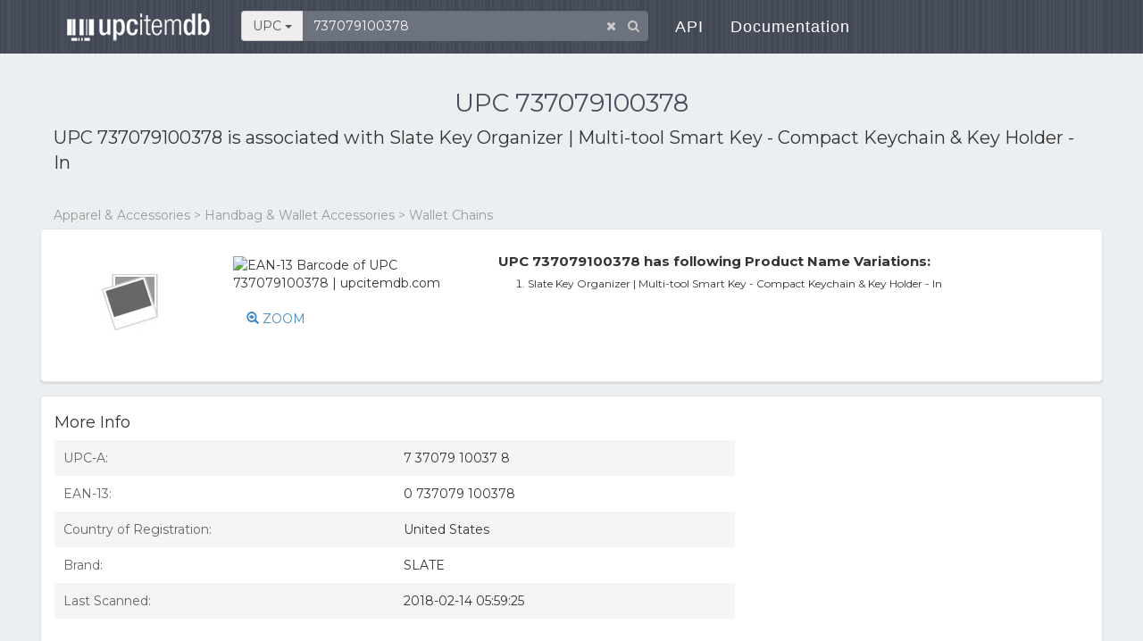

--- FILE ---
content_type: text/html; charset=utf-8
request_url: https://upcitemdb.com/upc/737079100378
body_size: 6279
content:

<!DOCTYPE html>
<html lang="en">
  <head>
<meta name='ir-site-verification-token' value='480399628' />
    <meta charset="utf-8">
<title>UPC 737079100378 - Slate Key Organizer | Multi-tool Smart Key - Compact Keychain & Key Holder - In | upcitemdb.com</title>	    <meta name="Description" content="UPC 737079100378 is associated with product Slate Key Organizer | Multi-tool Smart Key - Compact Keychain &amp; Key Holder - In, find 737079100378 barcode image, product images, UPC 737079100378 related product info and online shopping info"/>
		<meta name="Keywords" content="737079100378, Slate Key Organizer | Multi-tool Smart Key - Compact Keychain &amp; Key Holder - In, upc lookup database, upc validator, ean lookup, upc product information, barcode"/>
		    <meta name="viewport" content="width=device-width,initial-scale=1.0,user-scalable=no"/>
	<meta name="format-detection" content="telephone=no" />

	<link rel="stylesheet" href='https://maxcdn.bootstrapcdn.com/bootstrap/3.1.0/css/bootstrap.min.css' media='all' integrity="sha384-GYBZMlEOunzhR/VZ6XhlOir+4wC0SyDpSIotW0oxJizkK/V2czMG1GvOmuRiNUNP" crossorigin="anonymous" />
	<link rel='stylesheet' href='https://fonts.googleapis.com/css?family=Montserrat:400,700|Lato:400,100,700' />
	<link rel="stylesheet" href="https://maxcdn.bootstrapcdn.com/font-awesome/4.5.0/css/font-awesome.min.css" integrity="sha384-XdYbMnZ/QjLh6iI4ogqCTaIjrFk87ip+ekIjefZch0Y+PvJ8CDYtEs1ipDmPorQ+" crossorigin="anonymous" />
    <link rel="stylesheet" href="//www.upcitemdb.com/min/?f=/static/css/formalize.css&2">
    <script src="https://code.jquery.com/jquery-3.6.0.min.js" integrity="sha256-/xUj+3OJU5yExlq6GSYGSHk7tPXikynS7ogEvDej/m4=" crossorigin="anonymous"></script>
    <script src="https://maxcdn.bootstrapcdn.com/bootstrap/3.3.5/js/bootstrap.min.js" integrity="sha384-pPttEvTHTuUJ9L2kCoMnNqCRcaMPMVMsWVO+RLaaaYDmfSP5//dP6eKRusbPcqhZ" crossorigin="anonymous"></script>
	<script async src="//pagead2.googlesyndication.com/pagead/js/adsbygoogle.js"></script>
	<script>
	  (adsbygoogle = window.adsbygoogle || []).push({
	    google_ad_client: "ca-pub-8244771960023779",
	    enable_page_level_ads: true
	  });
	</script>
			<script>window._epn = {campaign: 5337905715};</script>
    <script async src="https://epnt.ebay.com/static/epn-smart-tools.js"></script>
	<style type="text/css" media="all">
	@media(max-width:480px){ .ad-lg{display:none;}.ad-sm{width:320px;height:100px;} }
	@media(min-width:481px) and (max-width:991px){ .ad-lg{display:none;}.ad-sm{width:468px;height:60px;} }
	@media(min-width:992px){ .ad-sm{display:none;} }
	</style>
    <!-- HTML5 shim and Respond.js for IE8 support of HTML5 elements and media queries -->
    <!-- WARNING: Respond.js doesn't work if you view the page via file:// -->
    <!--[if lt IE 9]>
    <script src="https://oss.maxcdn.com/html5shiv/3.7.2/html5shiv.min.js"></script>
    <script src="https://oss.maxcdn.com/respond/1.4.2/respond.min.js"></script>
    <![endif]-->
  </head>
  <body class="formalize" style="zoom: 1;">

	<header class="site-header">
		<nav role="navigation" class="navbar navbar-default navbar-static navbar-fixed-top">
			<div class="container">
				<div class="navbar-header">
					<button type="button" data-toggle="collapse" data-target="#navbar-collapse" class="navbar-toggle"><span
							class="sr-only">Toggle navigation</span><span class="icon-bar"></span><span
							class="icon-bar"></span><span class="icon-bar"></span></button>
					<h1 class="navbar-brand"><a href="//www.upcitemdb.com"><span>upcitemdb</span></a></h1>
				</div>

				<div id="navbar-collapse" class="collapse navbar-collapse">
					<ul class="nav navbar-nav navbar-left">
						<li class="search-box">
														<form class="form-inline">
								<div class="form-group has-feedback">
									<div class="input-group">
										<span class="btn btn-secondary input-group-addon search-type" data-toggle="dropdown" aria-haspopup="true" aria-expanded="false">
											UPC <span class="caret"></span>
										</span>
										<ul class="dropdown-menu search-type"><li class="sr-only"><a href="#" data-id="1" class="itm itm1 selected">UPC</a></li><li><a href="#" data-id="2" class="itm itm2">Product<span class="hidden-xs"> Name</span></a></li><li><a href="#" data-id="3" class="itm itm3">Book<span class="hidden-xs">  Title</span></a></li><li><a href="#" data-id="4" class="itm itm4">Validator</a></li>										</ul>
										<input type="text" id="searchinput" name="s" placeholder="Enter UPC/EAN number" class="form-control" value="737079100378" maxlength="150" />
									</div>
									<span class="form-control-clear fa fa-times form-control-feedback hidden"></span>
									<span class="fa fa-search form-control-feedback"></span>
								</div>
							</form>
						</li><!--/.search-box -->
						<li><a href="https://devs.upcitemdb.com/">API</a></li>
						<li><a href="/wp/docs/main/development/">Documentation</a></li>
					</ul>
				</div>
			</div>
		</nav>
	</header>
<div class="page-content" style="background: #ECEFF1;">
	<div class="page container" style="padding: 80px 5px 40px;">
    <h2 class='text-center'>UPC 737079100378</h2>
		<p class="detailtitle">
        UPC 737079100378 is associated with <b>Slate Key Organizer | Multi-tool Smart Key - Compact Keychain & Key Holder - In</b>		</p>            <ins class="adsbygoogle ad-sm"
            	style="display:inline-block;"
            	data-ad-client="ca-pub-8244771960023779"
            	data-ad-slot="3365390868"></ins>
    	    <script>
    	    (adsbygoogle = window.adsbygoogle || []).push({});
    	    </script>
    	        <nav aria-label="breadcrumb">
        	<ol class="category breadcrumb">
        		<li class="breadcrumb-item active" aria-current="page">Apparel & Accessories > Handbag & Wallet Accessories > Wallet Chains</li>
            </ol>
        </nav>        
			<div class="upcdetail box row">
			<div class="l col-sm-3 col-xs-6 main-img">
				<span class="vcenter-helper vcenter"></span>
				<img class="product" src="https://i.ebayimg.com/00/s/MTQxNVgxNjAw/z/rB8AAOSwla1agb4v/$_57.JPG?set_id=8800005007" alt="UPC 737079100378" data-load=0>
			</div>
			<div class="l col-sm-3 col-xs-6" style="height:150px;">
				<img src="/barcode/ean13/0737079100378.png"  title="EAN-13 Barcode of UPC 737079100378 | upcitemdb.com" class="barcode" style="margin-top:20px">
								<a href="#" id="zoom" data-toggle="modal" data-target="#popZoom" style="display:block;margin:20px 0 0 15px;"><span class="glyphicon glyphicon-zoom-in"></span> ZOOM</a>
							</div>
			<div class="r col-sm-5 col-md-6 col-xs-12">				<p class="section"> UPC 737079100378 has following Product Name Variations:</p>
				<div class="cont">
					<ol class="num"><li>Slate Key Organizer | Multi-tool Smart Key - Compact Keychain & Key Holder - In</li>					</ol>				</div>			</div>
		</div>

		<div class="tabcon-details box row">
		
		    		<div class="content-box-content2 col-sm-6 col-md-7 col-lg-8 col-xs-12">
    			<div class="copy">
                    <a name="more_info"></a>
                    <div class="clearfix">
                    	<h4 class="pull-left">More Info</h4>
                    </div>
            		                    <div id="info">
                        <table class="detail-list">
                                                	<tr><td>UPC-A:</td><td>7 37079 10037 8</td></tr>
                                                	<tr><td>EAN-13:</td><td>0 737079 100378</td></tr>
                                                	<tr><td>Country of Registration:</td><td>United States</td></tr>
                                            		<tr><td>Brand:</td><td>                    			SLATE                        </td></tr>
                                            		<tr><td>Last Scanned:</td><td>2018-02-14 05:59:25</td></tr>
                        	                        </table>
                    </div>
                    <textarea id="clipboard" rows="8" style="display:none;width:100%;"></textarea>
                	            	</div><!-- /.copy -->
            </div>
			
						<div class="col-sm-6 col-md-5 col-lg-4 vertical-order text-center">    			<div class="a" style="margin-top:20px">
            	    <ins class="adsbygoogle ad-horizontal"
            	         style="display:block"
            	         data-ad-client="ca-pub-8244771960023779"
            	         data-ad-slot="1675301113"
            	         data-ad-format="horizontal,rectangle"></ins>
                    <script>
                    (adsbygoogle = window.adsbygoogle || []).push({});
                    </script>
                </div>		    </div>
		    		</div><!-- /.tabcon-details.row -->
		
		<a name="shopping_info"></a>		<div class="tabcon-compare box row"><div class="col-sm-12">
			<h4>Shopping Info</h4>
			<div class="wheretobuy">Products with UPC 737079100378 were listed on the following websites. Product prices are accurate as of the date/time indicated and are subject to change.
				<br>Disclosure: We may earn a commission when you use one of our links to make a purchase.
			</div>
			
			    		<ins class="adsbygoogle ad-horizontal"
    			style="display:block"
    			data-ad-client="ca-pub-8244771960023779"
    			data-ad-slot="1675301113"
    			data-ad-format="horizontal,rectangle"></ins>
    		<script>
    			(adsbygoogle = window.adsbygoogle || []).push({});
    		</script>
			<div style="overflow-x:auto">
    			<table class="list" style="width:100%;">
    				<thead>
    					<tr>
    						<th style="width:20%"><a name="alert"></a>Stores</th>
    						<th style="width:45%">Product Info</th>
    						<th style="width:15%">Price</th>
    						<th style="width:20%">Last Updated</th>
    					</tr>
    				</thead>
    				<tbody>
    			    					<tr class="m3824 hide">
    						<td class="stale">    							<a href="/norob.php?id=v2t2z213z2336444w2&tid=1&seq=1769153545&plt=69d71b65bea0999b8c2112d98711ecc5" rel="nofollow" target=_blank title="Go to eBay.com. This link may be out of date.">eBay.com</a>    						</td>
    						<td><b>Slate Key Organizer | Multi-tool Smart Key - Compact Keychain & Key Holder - In</b></td>
    						<td>$21.99</td>
    						<td>2018-02-14 05:59:25</td>
    					</tr>
    				    				</tbody>
    			</table>
			</div>

		</div></div>
						
		
			<div class="box row">
    		<div class="upclist col-xs-12" style="margin-top:0">
    			<h4>Similar UPC Numbers</h4>
    			<ul class="row">
    			    				<li class="col-xs-12 col-md-6">
    			    					<a href="/upc/737079004218" class="img" title="UPC 737079004218 product info"><img src="/barcode/ean13/0737079004218.png" width=100 alt="EAN-13 Barcode of UPC 737079004218"></a>
    			    					<div class='r'>
    						<a href="/upc/737079004218" title="UPC 737079004218 product info">737079004218</a>
    						<p>8x13 Inch Gray Picture Frame  This 1.25 Inch MDF Poster Frame is Slate Gray - Co</p>
    					</div>
    				</li>
    			    				<li class="col-xs-12 col-md-6">
    			    					<a href="/upc/737079005345" class="img" title="UPC 737079005345 product info"><img src="/barcode/ean13/0737079005345.png" width=100 alt="EAN-13 Barcode of UPC 737079005345"></a>
    			    					<div class='r'>
    						<a href="/upc/737079005345" title="UPC 737079005345 product info">737079005345</a>
    						<p>Refillable Leather Composition Notebook Notebook Cover - Composition Book Cover </p>
    					</div>
    				</li>
    			    				<li class="col-xs-12 col-md-6">
    			    					<a href="/upc/737079043163" class="img" title="UPC 737079043163 product info"><img src="/barcode/ean13/0737079043163.png" width=100 alt="EAN-13 Barcode of UPC 737079043163"></a>
    			    					<div class='r'>
    						<a href="/upc/737079043163" title="UPC 737079043163 product info">737079043163</a>
    						<p>Andoer Video Tripod, 71 Inch Professional Heavy Duty Aluminum Tripod (71 Inch)</p>
    					</div>
    				</li>
    			    				<li class="col-xs-12 col-md-6">
    			    					<a href="/upc/737079071739" class="img" title="UPC 737079071739 product info"><img src="/barcode/ean13/0737079071739.png" width=100 alt="EAN-13 Barcode of UPC 737079071739"></a>
    			    					<div class='r'>
    						<a href="/upc/737079071739" title="UPC 737079071739 product info">737079071739</a>
    						<p>Set Of 4 Sheer Voile Curtain Panels (Red  55  Wide X 63  Long)</p>
    					</div>
    				</li>
    			    				<li class="col-xs-12 col-md-6">
    			    					<a href="/upc/737079100088" class="img" title="UPC 737079100088 product info"><img src="/barcode/ean13/0737079100088.png" width=100 alt="EAN-13 Barcode of UPC 737079100088"></a>
    			    					<div class='r'>
    						<a href="/upc/737079100088" title="UPC 737079100088 product info">737079100088</a>
    						<p>IPhone 6 /6s Wallet Case - Q Card Case for iPhone 6/6s (4.7") (Brown Leather)</p>
    					</div>
    				</li>
    			    				<li class="col-xs-12 col-md-6">
    			    					<a href="/upc/737079100194" class="img" title="UPC 737079100194 product info"><img src="/barcode/ean13/0737079100194.png" width=100 alt="EAN-13 Barcode of UPC 737079100194"></a>
    			    					<div class='r'>
    						<a href="/upc/737079100194" title="UPC 737079100194 product info">737079100194</a>
    						<p>Rfid Blocking Stainless Steel Card Holder Case - Very Slim, Protective &</p>
    					</div>
    				</li>
    			    				<li class="col-xs-12 col-md-6">
    			    					<a href="/upc/737079100224" class="img" title="UPC 737079100224 product info"><img src="/barcode/ean13/0737079100224.png" width=100 alt="EAN-13 Barcode of UPC 737079100224"></a>
    			    					<div class='r'>
    						<a href="/upc/737079100224" title="UPC 737079100224 product info">737079100224</a>
    						<p>Slate Brand Rfid Blocking Stainless Steel Card Holder Case - Very Slim,</p>
    					</div>
    				</li>
    			    				<li class="col-xs-12 col-md-6">
    			    					<a href="/upc/737079100262" class="img" title="UPC 737079100262 product info"><img src="/barcode/ean13/0737079100262.png" width=100 alt="EAN-13 Barcode of UPC 737079100262"></a>
    			    					<div class='r'>
    						<a href="/upc/737079100262" title="UPC 737079100262 product info">737079100262</a>
    						<p>Foldable Lightweight Travel Backpack Daypack Bag Sports Camping &hiking, ...</p>
    					</div>
    				</li>
    			    				<li class="col-xs-12 col-md-6">
    			    					<a href="/upc/737079100309" class="img" title="UPC 737079100309 product info"><img src="/barcode/ean13/0737079100309.png" width=100 alt="EAN-13 Barcode of UPC 737079100309"></a>
    			    					<div class='r'>
    						<a href="/upc/737079100309" title="UPC 737079100309 product info">737079100309</a>
    						<p>Silicone Sippy Lids For Any Cup 4 Pack Bpa-free, Spillproof, Reusable And Pink,</p>
    					</div>
    				</li>
    			    				<li class="col-xs-12 col-md-6">
    			    					<a href="/upc/737079100361" class="img" title="UPC 737079100361 product info"><img src="/barcode/ean13/0737079100361.png" width=100 alt="EAN-13 Barcode of UPC 737079100361"></a>
    			    					<div class='r'>
    						<a href="/upc/737079100361" title="UPC 737079100361 product info">737079100361</a>
    						<p>Slate Key Holder Keychain Organizer Pocket Portable Aluminum Compact Smart Key</p>
    					</div>
    				</li>
    			    			</ul>
    		</div>
    		
    		<div class="feedback col-xs-12">
    			<div class="votearea">
    				<span class="ques">
    				    					Do you find this info accurate?
    				    				</span>
    				<button type="button" class="btn btn-ms btn-default btn-vote1" ><span class="yes fa fa-thumbs-o-up"></span> Oh Yes</button>
    				<button type="button" class="btn btn-ms btn-default btn-vote2" ><span class="no fa fa-thumbs-o-down"></span> Hell No</button>
    				<span class="msg"></span>
    			</div>
    	
    			<div class="content-box-content">
    				<dl>
    					<dt>
    						Description<a href="#" class="btn-edit"> <span class="glyphicon glyphicon-pencil"></span> Edit it if you can enhance the content.</a>
    					</dt>
    					<dd>
    						<span class="destxt">Slate Key Organizer | Multi-tool Smart Key - Compact Keychain & Key Holder - In</span>
    						<textarea name="description" placeholder="" class="form-control ta-edit" rows="3" style="display:none;"></textarea>
    						<button type="button" class="btn btn-primary btn-sm btn-save-edit" style="width:100px; margin:5px 0 0 0; display:none;">Submit</button>
    						<button type="button" class="btn btn-gray-frame btn-sm btn-save-cancel" style="width:100px; margin:5px 0 0 5px; display:none;">Cancel</button>
    						<div class="edit-msg" style="display:none;">Thanks for your input! We will check it out.</div>
    					</dd>
    				</dl>
    			</div>
    		</div>
		</div>
		</div><!--/.container -->
</div><!-- /.page-content -->

		<div class="modal fade popForm" id="popZoom" tabindex="-1" role="dialog" aria-labelledby="" aria-hidden="true">
		<div class="modal-dialog">
			<div class="modal-content con-sign">
				<button type="button" class="close" data-dismiss="modal" aria-hidden="true">×</button>
				<div class="imglist">					<img src="https://i.ebayimg.com/00/s/MTQxNVgxNjAw/z/rB8AAOSwla1agb4v/$_57.JPG?set_id=8800005007" width=250 alt="UPC 737079100378 product image for Slate Key Organizer | Multi-tool Smart Key - Compact Keychain & Key Holder - In | upcitemdb.com">
								</div>
			</div>
		</div>
	</div><!--/#popZoom -->
	
<footer>
    <div class="container">
        <div class="row">
            <div class="col-sm-12 text-center">
                <ul class="list-inline">
                    <li><a href="/privacy">Privacy</a></li>
                    <li class="tb-copyright"><a href="/terms">Terms</a></li>
                    <li class="tb-copyright"><a href="https://devs.upcitemdb.com">API</a></li>
                    <li class="tb-copyright"><a href="https://devs.upcitemdb.com/refund">Fees & Billing</a></li>
                    <br>
                    <li><a href="/">UPCitemdb.com</a></li>
                    <li class="tb-copyright"><a href="mailto:info@upcitemdb.com">Contact</a></li>
                </ul>
                <ul class="list-inline tb-social-icons">
                    <li><a rel="nofollow" target="_blank" href="https://plus.google.com/share?url=%2F%2Fwww.upcitemdb.com%2Fupc%2F737079100378"><i class="fa fa-google-plus"></i></a></li>
                    <li><a rel="nofollow" target="_blank" href="https://www.facebook.com/sharer/sharer.php?u=www.upcitemdb.com%2Fupc%2F737079100378"><i class="fa fa-facebook"></i></a></li>
                    <li><a rel="nofollow" target="_blank" href="https://twitter.com/home?status=%2F%2Fwww.upcitemdb.com%2Fupc%2F737079100378"><i class="fa fa-twitter"></i></a></li>
                </ul>
            </div>
            <div class="col-sm-12">
				<p>Disclaimer: The information is all provided as-is, with no guarantees on availability or accuracy of the results. We'll certainly do our best to make the service highly-available though, and the results accurate.
				<br><br><font size="-1" color="#888">Copyright @ 2026 upcitemdb.com. All rights reserved.</font></p>
			</div> 
        </div>
    </div>	
</footer>

<script type='text/javascript'>
	var prev_sec_selected_tab = '1';
  	var form_token = '';
	var upc = '737079100378';

		var num_voted_yes = 0;
		var ssl = '//www.upcitemdb.com';
		var product_id = '1-737079100378';
		var uid = '';
		var bo_price = '21.99'; // best offer
		var bo_date = '2018-02-14';
		var low_price = '0';
		var price_watch = null;
	</script>
    <script defer src='//www.upcitemdb.com/min/?f=/static/js/bootstrap-select.js&2'></script>
    <script defer src='/static/js/typeahead.bundle.min.js'></script>
    <script defer src='//www.upcitemdb.com/min/?f=/static/js/main.js&2'></script>
	<script defer src='//www.upcitemdb.com/min/?f=/static/js/detail.js&2'></script>
	<script defer src='//www.upcitemdb.com/min/?f=/static/js/jquery.cookie.js&2'></script>
<script type="text/javascript">
(function($){
  $(function(){
    
$.getJSON('//www.upcitemdb.com/norob/ajax?action=lookup_ebay&refer_id=737079100378', function(data) {
    if(!jQuery.isEmptyObject(data)) {

	if(data['ebay'].length){
    		update_ebay(data['ebay']);
    	}
    }
});  });
})(jQuery);
</script>
<!-- Animated Header JavaScript -->
<script defer src="/static/js/jquery.easing.1.3.min.js"></script>
<script defer src="//www.upcitemdb.com/min/?f=/static/js/classie.js&2"></script>
<script defer src="//www.upcitemdb.com/min/?f=/static/js/cbp-animated-header.js&2"></script>

<script async src='//pagead2.googlesyndication.com/pagead/js/adsbygoogle.js'></script>
<script>
	(function(i,s,o,g,r,a,m){i['GoogleAnalyticsObject']=r;i[r]=i[r]||function(){
	(i[r].q=i[r].q||[]).push(arguments)},i[r].l=1*new Date();a=s.createElement(o),
	m=s.getElementsByTagName(o)[0];a.async=1;a.src=g;m.parentNode.insertBefore(a,m)
	})(window,document,'script','//www.google-analytics.com/analytics.js','ga');

	ga('create', 'UA-56128575-1', 'auto');
	ga('send', 'pageview');
</script>

</body>
</html>


--- FILE ---
content_type: text/html; charset=utf-8
request_url: https://www.google.com/recaptcha/api2/aframe
body_size: 270
content:
<!DOCTYPE HTML><html><head><meta http-equiv="content-type" content="text/html; charset=UTF-8"></head><body><script nonce="VdGLmjKlL-LZwUtNAHJjCQ">/** Anti-fraud and anti-abuse applications only. See google.com/recaptcha */ try{var clients={'sodar':'https://pagead2.googlesyndication.com/pagead/sodar?'};window.addEventListener("message",function(a){try{if(a.source===window.parent){var b=JSON.parse(a.data);var c=clients[b['id']];if(c){var d=document.createElement('img');d.src=c+b['params']+'&rc='+(localStorage.getItem("rc::a")?sessionStorage.getItem("rc::b"):"");window.document.body.appendChild(d);sessionStorage.setItem("rc::e",parseInt(sessionStorage.getItem("rc::e")||0)+1);localStorage.setItem("rc::h",'1769153548192');}}}catch(b){}});window.parent.postMessage("_grecaptcha_ready", "*");}catch(b){}</script></body></html>